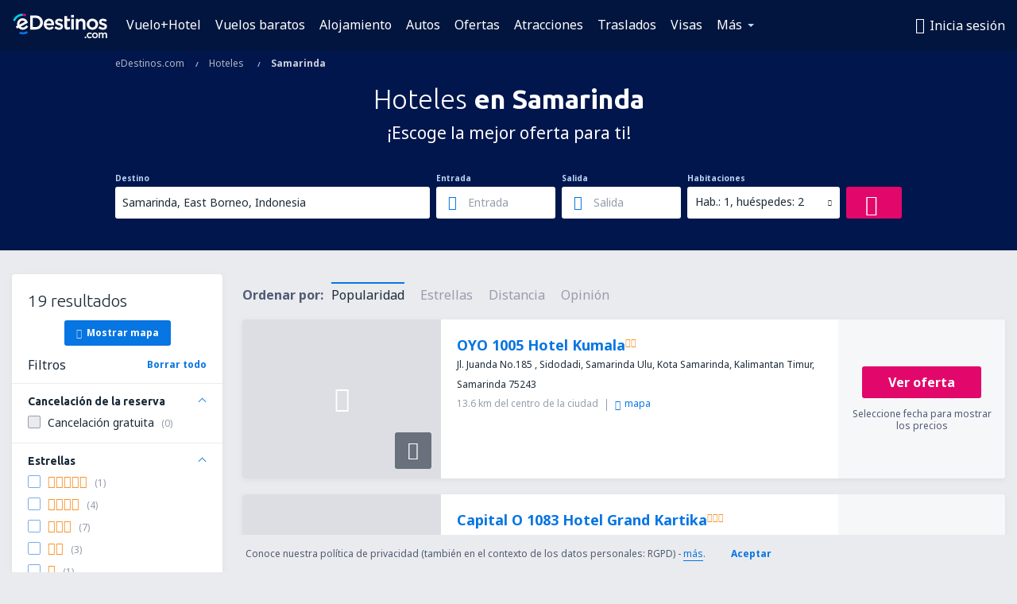

--- FILE ---
content_type: text/html; charset=utf-8
request_url: https://www.google.com/recaptcha/api2/aframe
body_size: 184
content:
<!DOCTYPE HTML><html><head><meta http-equiv="content-type" content="text/html; charset=UTF-8"></head><body><script nonce="HqyHpI0RRJHYOaGChuzIoQ">/** Anti-fraud and anti-abuse applications only. See google.com/recaptcha */ try{var clients={'sodar':'https://pagead2.googlesyndication.com/pagead/sodar?'};window.addEventListener("message",function(a){try{if(a.source===window.parent){var b=JSON.parse(a.data);var c=clients[b['id']];if(c){var d=document.createElement('img');d.src=c+b['params']+'&rc='+(localStorage.getItem("rc::a")?sessionStorage.getItem("rc::b"):"");window.document.body.appendChild(d);sessionStorage.setItem("rc::e",parseInt(sessionStorage.getItem("rc::e")||0)+1);localStorage.setItem("rc::h",'1765309677106');}}}catch(b){}});window.parent.postMessage("_grecaptcha_ready", "*");}catch(b){}</script></body></html>

--- FILE ---
content_type: application/javascript
request_url: https://www.edestinos.com/res/gh-b109/eui/js/5.js
body_size: 9467
content:
(window.dbr30webackJsonp=window.dbr30webackJsonp||[]).push([[5],{185:function(u,e,t){var r,i,s;!function(t){"use strict";i=[],void 0===(s="function"==typeof(r=function(){return{rules:{},errorClass:"error",successClass:"success",errorTag:"em",errorTagClass:"error-msg",triggers:"blur change",ignore:":hidden",decorators:{default:function(u,e,t,r,i){this.parent().removeClass(e+" "+t).find("."+r).remove(),u?this.parent().addClass(t):this.parent().addClass(e).append(i)}},messages:{exception:"Field is invalid.",required:"Field is required.",max:"Maximum allowed value is {$max}",min:"Minimum allowed value is {$min}",maxLength:"Maximum allowed string length is {$max}.",minLength:"Minimum allowed string length is {$min}.",date:'"{$value}" is not valid date.',dateMax:'"{$value}" must be lower then {$max}.',dateMin:'"{$value}" must be greater then {$min}.',email:'"{$value}" is not a valid email address.',digits:'"{$value}" has not only digit characters.',number:'"{$value}" is not a valid number.',name:"Name is invalid.",phone:'"{$value}" is not valid phone number.',ccard:"Credit card number is not valid.",nip:"NIP number is invalid",equal:"Value does not match token.",notEqual:"Value must be different than token token.",match:"Value does not match the expression.",notMatch:"Value must not match the expression.",customerPhonePrefix:"Field is required.",customerPhoneNumber:"Field is required.",customerPhoneAreaCode:"Field is required."}}})?r.apply(e,i):r)||(u.exports=s)}()},186:function(u,e,t){var r,i,s;!function(n){"use strict";i=[t(0),t(17),t(236),t(327),t(328),t(329)],void 0===(s="function"==typeof(r=function(u,e,t,r,i,s){var n=/[^\s\,\.\'\-A-Za-z\xAA\xB5\xBA\xC0-\xD6\xD8-\xF6\xF8-\u02C1\u02C6-\u02D1\u02E0-\u02E4\u02EC\u02EE\u0370-\u0374\u0376\u0377\u037A-\u037D\u037F\u0386\u0388-\u038A\u038C\u038E-\u03A1\u03A3-\u03F5\u03F7-\u0481\u048A-\u052F\u0531-\u0556\u0559\u0561-\u0587\u05D0-\u05EA\u05F0-\u05F2\u0620-\u064A\u066E\u066F\u0671-\u06D3\u06D5\u06E5\u06E6\u06EE\u06EF\u06FA-\u06FC\u06FF\u0710\u0712-\u072F\u074D-\u07A5\u07B1\u07CA-\u07EA\u07F4\u07F5\u07FA\u0800-\u0815\u081A\u0824\u0828\u0840-\u0858\u08A0-\u08B4\u0904-\u0939\u093D\u0950\u0958-\u0961\u0971-\u0980\u0985-\u098C\u098F\u0990\u0993-\u09A8\u09AA-\u09B0\u09B2\u09B6-\u09B9\u09BD\u09CE\u09DC\u09DD\u09DF-\u09E1\u09F0\u09F1\u0A05-\u0A0A\u0A0F\u0A10\u0A13-\u0A28\u0A2A-\u0A30\u0A32\u0A33\u0A35\u0A36\u0A38\u0A39\u0A59-\u0A5C\u0A5E\u0A72-\u0A74\u0A85-\u0A8D\u0A8F-\u0A91\u0A93-\u0AA8\u0AAA-\u0AB0\u0AB2\u0AB3\u0AB5-\u0AB9\u0ABD\u0AD0\u0AE0\u0AE1\u0AF9\u0B05-\u0B0C\u0B0F\u0B10\u0B13-\u0B28\u0B2A-\u0B30\u0B32\u0B33\u0B35-\u0B39\u0B3D\u0B5C\u0B5D\u0B5F-\u0B61\u0B71\u0B83\u0B85-\u0B8A\u0B8E-\u0B90\u0B92-\u0B95\u0B99\u0B9A\u0B9C\u0B9E\u0B9F\u0BA3\u0BA4\u0BA8-\u0BAA\u0BAE-\u0BB9\u0BD0\u0C05-\u0C0C\u0C0E-\u0C10\u0C12-\u0C28\u0C2A-\u0C39\u0C3D\u0C58-\u0C5A\u0C60\u0C61\u0C85-\u0C8C\u0C8E-\u0C90\u0C92-\u0CA8\u0CAA-\u0CB3\u0CB5-\u0CB9\u0CBD\u0CDE\u0CE0\u0CE1\u0CF1\u0CF2\u0D05-\u0D0C\u0D0E-\u0D10\u0D12-\u0D3A\u0D3D\u0D4E\u0D5F-\u0D61\u0D7A-\u0D7F\u0D85-\u0D96\u0D9A-\u0DB1\u0DB3-\u0DBB\u0DBD\u0DC0-\u0DC6\u0E01-\u0E30\u0E32\u0E33\u0E40-\u0E46\u0E81\u0E82\u0E84\u0E87\u0E88\u0E8A\u0E8D\u0E94-\u0E97\u0E99-\u0E9F\u0EA1-\u0EA3\u0EA5\u0EA7\u0EAA\u0EAB\u0EAD-\u0EB0\u0EB2\u0EB3\u0EBD\u0EC0-\u0EC4\u0EC6\u0EDC-\u0EDF\u0F00\u0F40-\u0F47\u0F49-\u0F6C\u0F88-\u0F8C\u1000-\u102A\u103F\u1050-\u1055\u105A-\u105D\u1061\u1065\u1066\u106E-\u1070\u1075-\u1081\u108E\u10A0-\u10C5\u10C7\u10CD\u10D0-\u10FA\u10FC-\u1248\u124A-\u124D\u1250-\u1256\u1258\u125A-\u125D\u1260-\u1288\u128A-\u128D\u1290-\u12B0\u12B2-\u12B5\u12B8-\u12BE\u12C0\u12C2-\u12C5\u12C8-\u12D6\u12D8-\u1310\u1312-\u1315\u1318-\u135A\u1380-\u138F\u13A0-\u13F5\u13F8-\u13FD\u1401-\u166C\u166F-\u167F\u1681-\u169A\u16A0-\u16EA\u16F1-\u16F8\u1700-\u170C\u170E-\u1711\u1720-\u1731\u1740-\u1751\u1760-\u176C\u176E-\u1770\u1780-\u17B3\u17D7\u17DC\u1820-\u1877\u1880-\u18A8\u18AA\u18B0-\u18F5\u1900-\u191E\u1950-\u196D\u1970-\u1974\u1980-\u19AB\u19B0-\u19C9\u1A00-\u1A16\u1A20-\u1A54\u1AA7\u1B05-\u1B33\u1B45-\u1B4B\u1B83-\u1BA0\u1BAE\u1BAF\u1BBA-\u1BE5\u1C00-\u1C23\u1C4D-\u1C4F\u1C5A-\u1C7D\u1CE9-\u1CEC\u1CEE-\u1CF1\u1CF5\u1CF6\u1D00-\u1DBF\u1E00-\u1F15\u1F18-\u1F1D\u1F20-\u1F45\u1F48-\u1F4D\u1F50-\u1F57\u1F59\u1F5B\u1F5D\u1F5F-\u1F7D\u1F80-\u1FB4\u1FB6-\u1FBC\u1FBE\u1FC2-\u1FC4\u1FC6-\u1FCC\u1FD0-\u1FD3\u1FD6-\u1FDB\u1FE0-\u1FEC\u1FF2-\u1FF4\u1FF6-\u1FFC\u2071\u207F\u2090-\u209C\u2102\u2107\u210A-\u2113\u2115\u2119-\u211D\u2124\u2126\u2128\u212A-\u212D\u212F-\u2139\u213C-\u213F\u2145-\u2149\u214E\u2183\u2184\u2C00-\u2C2E\u2C30-\u2C5E\u2C60-\u2CE4\u2CEB-\u2CEE\u2CF2\u2CF3\u2D00-\u2D25\u2D27\u2D2D\u2D30-\u2D67\u2D6F\u2D80-\u2D96\u2DA0-\u2DA6\u2DA8-\u2DAE\u2DB0-\u2DB6\u2DB8-\u2DBE\u2DC0-\u2DC6\u2DC8-\u2DCE\u2DD0-\u2DD6\u2DD8-\u2DDE\u2E2F\u3005\u3006\u3031-\u3035\u303B\u303C\u3041-\u3096\u309D-\u309F\u30A1-\u30FA\u30FC-\u30FF\u3105-\u312D\u3131-\u318E\u31A0-\u31BA\u31F0-\u31FF\u3400-\u4DB5\u4E00-\u9FD5\uA000-\uA48C\uA4D0-\uA4FD\uA500-\uA60C\uA610-\uA61F\uA62A\uA62B\uA640-\uA66E\uA67F-\uA69D\uA6A0-\uA6E5\uA717-\uA71F\uA722-\uA788\uA78B-\uA7AD\uA7B0-\uA7B7\uA7F7-\uA801\uA803-\uA805\uA807-\uA80A\uA80C-\uA822\uA840-\uA873\uA882-\uA8B3\uA8F2-\uA8F7\uA8FB\uA8FD\uA90A-\uA925\uA930-\uA946\uA960-\uA97C\uA984-\uA9B2\uA9CF\uA9E0-\uA9E4\uA9E6-\uA9EF\uA9FA-\uA9FE\uAA00-\uAA28\uAA40-\uAA42\uAA44-\uAA4B\uAA60-\uAA76\uAA7A\uAA7E-\uAAAF\uAAB1\uAAB5\uAAB6\uAAB9-\uAABD\uAAC0\uAAC2\uAADB-\uAADD\uAAE0-\uAAEA\uAAF2-\uAAF4\uAB01-\uAB06\uAB09-\uAB0E\uAB11-\uAB16\uAB20-\uAB26\uAB28-\uAB2E\uAB30-\uAB5A\uAB5C-\uAB65\uAB70-\uABE2\uAC00-\uD7A3\uD7B0-\uD7C6\uD7CB-\uD7FB\uF900-\uFA6D\uFA70-\uFAD9\uFB00-\uFB06\uFB13-\uFB17\uFB1D\uFB1F-\uFB28\uFB2A-\uFB36\uFB38-\uFB3C\uFB3E\uFB40\uFB41\uFB43\uFB44\uFB46-\uFBB1\uFBD3-\uFD3D\uFD50-\uFD8F\uFD92-\uFDC7\uFDF0-\uFDFB\uFE70-\uFE74\uFE76-\uFEFC\uFF21-\uFF3A\uFF41-\uFF5A\uFF66-\uFFBE\uFFC2-\uFFC7\uFFCA-\uFFCF\uFFD2-\uFFD7\uFFDA-\uFFDC]+/,o=/[^\s\,\.\'\&\#\/\´\°\-0-9A-Za-z\xAA\xB5\xBA\xC0-\xD6\xD8-\xF6\xF8-\u02C1\u02C6-\u02D1\u02E0-\u02E4\u02EC\u02EE\u0370-\u0374\u0376\u0377\u037A-\u037D\u037F\u0386\u0388-\u038A\u038C\u038E-\u03A1\u03A3-\u03F5\u03F7-\u0481\u048A-\u052F\u0531-\u0556\u0559\u0561-\u0587\u05D0-\u05EA\u05F0-\u05F2\u0620-\u064A\u066E\u066F\u0671-\u06D3\u06D5\u06E5\u06E6\u06EE\u06EF\u06FA-\u06FC\u06FF\u0710\u0712-\u072F\u074D-\u07A5\u07B1\u07CA-\u07EA\u07F4\u07F5\u07FA\u0800-\u0815\u081A\u0824\u0828\u0840-\u0858\u08A0-\u08B4\u0904-\u0939\u093D\u0950\u0958-\u0961\u0971-\u0980\u0985-\u098C\u098F\u0990\u0993-\u09A8\u09AA-\u09B0\u09B2\u09B6-\u09B9\u09BD\u09CE\u09DC\u09DD\u09DF-\u09E1\u09F0\u09F1\u0A05-\u0A0A\u0A0F\u0A10\u0A13-\u0A28\u0A2A-\u0A30\u0A32\u0A33\u0A35\u0A36\u0A38\u0A39\u0A59-\u0A5C\u0A5E\u0A72-\u0A74\u0A85-\u0A8D\u0A8F-\u0A91\u0A93-\u0AA8\u0AAA-\u0AB0\u0AB2\u0AB3\u0AB5-\u0AB9\u0ABD\u0AD0\u0AE0\u0AE1\u0AF9\u0B05-\u0B0C\u0B0F\u0B10\u0B13-\u0B28\u0B2A-\u0B30\u0B32\u0B33\u0B35-\u0B39\u0B3D\u0B5C\u0B5D\u0B5F-\u0B61\u0B71\u0B83\u0B85-\u0B8A\u0B8E-\u0B90\u0B92-\u0B95\u0B99\u0B9A\u0B9C\u0B9E\u0B9F\u0BA3\u0BA4\u0BA8-\u0BAA\u0BAE-\u0BB9\u0BD0\u0C05-\u0C0C\u0C0E-\u0C10\u0C12-\u0C28\u0C2A-\u0C39\u0C3D\u0C58-\u0C5A\u0C60\u0C61\u0C85-\u0C8C\u0C8E-\u0C90\u0C92-\u0CA8\u0CAA-\u0CB3\u0CB5-\u0CB9\u0CBD\u0CDE\u0CE0\u0CE1\u0CF1\u0CF2\u0D05-\u0D0C\u0D0E-\u0D10\u0D12-\u0D3A\u0D3D\u0D4E\u0D5F-\u0D61\u0D7A-\u0D7F\u0D85-\u0D96\u0D9A-\u0DB1\u0DB3-\u0DBB\u0DBD\u0DC0-\u0DC6\u0E01-\u0E30\u0E32\u0E33\u0E40-\u0E46\u0E81\u0E82\u0E84\u0E87\u0E88\u0E8A\u0E8D\u0E94-\u0E97\u0E99-\u0E9F\u0EA1-\u0EA3\u0EA5\u0EA7\u0EAA\u0EAB\u0EAD-\u0EB0\u0EB2\u0EB3\u0EBD\u0EC0-\u0EC4\u0EC6\u0EDC-\u0EDF\u0F00\u0F40-\u0F47\u0F49-\u0F6C\u0F88-\u0F8C\u1000-\u102A\u103F\u1050-\u1055\u105A-\u105D\u1061\u1065\u1066\u106E-\u1070\u1075-\u1081\u108E\u10A0-\u10C5\u10C7\u10CD\u10D0-\u10FA\u10FC-\u1248\u124A-\u124D\u1250-\u1256\u1258\u125A-\u125D\u1260-\u1288\u128A-\u128D\u1290-\u12B0\u12B2-\u12B5\u12B8-\u12BE\u12C0\u12C2-\u12C5\u12C8-\u12D6\u12D8-\u1310\u1312-\u1315\u1318-\u135A\u1380-\u138F\u13A0-\u13F5\u13F8-\u13FD\u1401-\u166C\u166F-\u167F\u1681-\u169A\u16A0-\u16EA\u16F1-\u16F8\u1700-\u170C\u170E-\u1711\u1720-\u1731\u1740-\u1751\u1760-\u176C\u176E-\u1770\u1780-\u17B3\u17D7\u17DC\u1820-\u1877\u1880-\u18A8\u18AA\u18B0-\u18F5\u1900-\u191E\u1950-\u196D\u1970-\u1974\u1980-\u19AB\u19B0-\u19C9\u1A00-\u1A16\u1A20-\u1A54\u1AA7\u1B05-\u1B33\u1B45-\u1B4B\u1B83-\u1BA0\u1BAE\u1BAF\u1BBA-\u1BE5\u1C00-\u1C23\u1C4D-\u1C4F\u1C5A-\u1C7D\u1CE9-\u1CEC\u1CEE-\u1CF1\u1CF5\u1CF6\u1D00-\u1DBF\u1E00-\u1F15\u1F18-\u1F1D\u1F20-\u1F45\u1F48-\u1F4D\u1F50-\u1F57\u1F59\u1F5B\u1F5D\u1F5F-\u1F7D\u1F80-\u1FB4\u1FB6-\u1FBC\u1FBE\u1FC2-\u1FC4\u1FC6-\u1FCC\u1FD0-\u1FD3\u1FD6-\u1FDB\u1FE0-\u1FEC\u1FF2-\u1FF4\u1FF6-\u1FFC\u2071\u207F\u2090-\u209C\u2102\u2107\u210A-\u2113\u2115\u2119-\u211D\u2124\u2126\u2128\u212A-\u212D\u212F-\u2139\u213C-\u213F\u2145-\u2149\u214E\u2183\u2184\u2C00-\u2C2E\u2C30-\u2C5E\u2C60-\u2CE4\u2CEB-\u2CEE\u2CF2\u2CF3\u2D00-\u2D25\u2D27\u2D2D\u2D30-\u2D67\u2D6F\u2D80-\u2D96\u2DA0-\u2DA6\u2DA8-\u2DAE\u2DB0-\u2DB6\u2DB8-\u2DBE\u2DC0-\u2DC6\u2DC8-\u2DCE\u2DD0-\u2DD6\u2DD8-\u2DDE\u2E2F\u3005\u3006\u3031-\u3035\u303B\u303C\u3041-\u3096\u309D-\u309F\u30A1-\u30FA\u30FC-\u30FF\u3105-\u312D\u3131-\u318E\u31A0-\u31BA\u31F0-\u31FF\u3400-\u4DB5\u4E00-\u9FD5\uA000-\uA48C\uA4D0-\uA4FD\uA500-\uA60C\uA610-\uA61F\uA62A\uA62B\uA640-\uA66E\uA67F-\uA69D\uA6A0-\uA6E5\uA717-\uA71F\uA722-\uA788\uA78B-\uA7AD\uA7B0-\uA7B7\uA7F7-\uA801\uA803-\uA805\uA807-\uA80A\uA80C-\uA822\uA840-\uA873\uA882-\uA8B3\uA8F2-\uA8F7\uA8FB\uA8FD\uA90A-\uA925\uA930-\uA946\uA960-\uA97C\uA984-\uA9B2\uA9CF\uA9E0-\uA9E4\uA9E6-\uA9EF\uA9FA-\uA9FE\uAA00-\uAA28\uAA40-\uAA42\uAA44-\uAA4B\uAA60-\uAA76\uAA7A\uAA7E-\uAAAF\uAAB1\uAAB5\uAAB6\uAAB9-\uAABD\uAAC0\uAAC2\uAADB-\uAADD\uAAE0-\uAAEA\uAAF2-\uAAF4\uAB01-\uAB06\uAB09-\uAB0E\uAB11-\uAB16\uAB20-\uAB26\uAB28-\uAB2E\uAB30-\uAB5A\uAB5C-\uAB65\uAB70-\uABE2\uAC00-\uD7A3\uD7B0-\uD7C6\uD7CB-\uD7FB\uF900-\uFA6D\uFA70-\uFAD9\uFB00-\uFB06\uFB13-\uFB17\uFB1D\uFB1F-\uFB28\uFB2A-\uFB36\uFB38-\uFB3C\uFB3E\uFB40\uFB41\uFB43\uFB44\uFB46-\uFBB1\uFBD3-\uFD3D\uFD50-\uFD8F\uFD92-\uFDC7\uFDF0-\uFDFB\uFE70-\uFE74\uFE76-\uFEFC\uFF21-\uFF3A\uFF41-\uFF5A\uFF66-\uFFBE\uFFC2-\uFFC7\uFFCA-\uFFCF\uFFD2-\uFFD7\uFFDA-\uFFDC]+/;return{required:function(e){var r=t.trim(e.getValue());return{rule:"required",success:!e.getRule("required")||("checkbox"===e.getType()?e.getNode().is(":checked"):"radio"===e.getType()?u('[name="'+e.getNode().attr("name")+'"]').is(":checked"):!(""===r||null===r))}},minLength:function(u){var e=u.getValue(),t=parseInt(u.getRule("minLength"),10);return{rule:"minLength",success:!(String(e).length<t),minLength:t,missingLength:t-String(e).length}},maxLength:function(u){var e=u.getValue(),t=parseInt(u.getRule("maxLength"),10);return{rule:"maxLength",success:!(String(e).length>t),maxLength:t,excessLength:String(e).length-t}},min:function(u){var e=parseFloat(u.getValue()),t=parseFloat(u.getRule("min"));return{rule:"min",success:e>=t,min:t}},max:function(u){var e=parseFloat(u.getValue()),t=parseFloat(u.getRule("max"));return{rule:"max",success:e<=t,max:t}},date:function(u){var t=!1,r=new e.DateTime(u.getValue()),i=u.getRule("date");if(null===r||null===i)throw new Error("Date value can not be null");return r.isValid()&&(t=!0),{rule:"date",success:t}},dateMin:function(u){var t=!1,r=new e.DateTime(u.getValue()),i=u.getRule("dateMin");if(i instanceof Date==!1&&(i="number"==typeof i?new Date(i):new e.DateTime(i.getValue())),null===r||null===i)throw new Error("Date value can not be null");return r.isValid()&&r.valueOf()>=i.valueOf()&&(t=!0),{rule:"dateMin",success:t,min:i.toLocaleString(),value:r.toLocaleString()}},dateMax:function(u){var t=!1,r=new e.DateTime(u.getValue()),i=u.getRule("dateMax");if(i instanceof Date==!1&&(i="number"==typeof i?new Date(i):new e.DateTime(i)),null===r||null===i)throw new Error("Date value can not be null");return r.isValid()&&r.valueOf()<=i.valueOf()&&(t=!0),{rule:"dateMax",success:t,max:i.toLocaleString(),value:r.toLocaleString()}},equal:function(u){return{rule:"equal",success:u.getValue()===u.getRule("equal")}},notEqual:function(u){return{rule:"notEqual",success:u.getValue()!==u.getRule("notEqual")}},match:function(u){var e=u.getValue();return{rule:"match",success:u.getRule("match").test(e)}},notMatch:function(u){var e=u.getValue();return{rule:"notMatch",success:!u.getRule("notMatch").test(e)}},phone:function(u){var e,t=String(u.getValue());switch(String(u.getRule("phone")).toLowerCase()){case"br":e=/^(\+|00)?\d{2,4}(\-)(\d){2,3}(\-)(\d){8,9}$/;break;default:e=/^(\+|00)?\d{1,4}(\-)(\d){5,13}$/}return{rule:"phone",success:e.test(t)}},zipCode:function(u){var e,t=String(u.getValue());switch(String(u.getRule("zipCode")).toLowerCase()){case"br":e=/^\d{5}\-\d{3}$/;break;case"ro":case"co":e=/^\d{6}$/;break;case"bg":case"sv":case"py":case"ge":e=/^\d{4}$/;break;case"pl":e=/^\d{2}(\-|\s)\d{3}$/;break;case"cz":e=/^\d{3}\s\d{2}$/;break;case"hu":e=/^[1-9][0-9]{3}$/;break;case"md":e=/^MD(\-|\s)?\d{4}$/i;break;case"lt":e=/^LT(\-|\s)?\d{5}$/i;break;case"hn":e=/^HN(\-|\s)?\d{5}$/i;break;case"pe":case"tr":case"do":case"ni":case"gt":e=/^\d{5}$/;break;case"sk":e=/^\d{3}\s?\d{2}$/;break;case"us":e=/^\d{5}(-\d{4})?$/;break;default:e=/^.+$/}return{rule:"zipCode",success:e.test(t)}},nip:function(u){var e,t=String(u.getValue());switch(String(u.getRule("nip")).toLowerCase()){case"pl":e=/^(PL)?\d{10}$/}return{rule:"nip",success:void 0===e||e.test(t)}},cvc:function(u){var e=String(u.getValue());return{rule:"cvc",success:/^\d{3,4}$/.test(e)}},email:function(u){var e=!0,r=String(u.getValue()),i=u.getRule("email"),s=/^([a-z0-9\.\-_\+])*([a-z0-9\-_\+])+@([a-z0-9]+[\.\-_]*)+([a-z0-9]+)+\.([a-z]{2,21})$/i;function n(u){return-1!==u.indexOf("@")&&s.test(t.trim(u))}switch(i){case"multiple":for(var o=r.split(","),a=0;a<o.length;a++)e=!!n(o[a])&&e;break;default:e=n(r)}return{rule:"email",success:e}},digits:function(u){var e=String(u.getValue());return{rule:"digits",success:/^[0-9]+$/.test(e)}},name:function(u){var e=!0,t=String(u.getValue()),r="";if(!0===(e=n.test(t))){for(var i=[],s=n,o=0;o<t.length;o++){var a=t.charAt(o);s.test(a)&&i.push(a)}r=i.join(",")}return{rule:"name",success:!e,invalidChars:r}},noCharacters:function(u){for(var e=String(u.getValue()),t=u.getRule("noCharacters"),r=[],i={},s=0;s<e.length;s++){var n=e.charAt(s);t.indexOf(n)>-1&&!i[n]&&(i[n]=!0,r.push(n))}return{rule:"noCharacters",success:0===r.length,invalidChars:r.join(", ")}},nonPersonName:function(u){var e=!0,t=String(u.getValue()),r="";if(!0===(e=o.test(t))){for(var i=[],s=o,n=0;n<t.length;n++){var a=t.charAt(n);s.test(a)&&i.push(a)}r=i.join(",")}return{rule:"nonPersonName",success:!e,invalidChars:r}},fullName:function(u){var e=!0,t=String(u.getValue()),r="";if(!0===(e=o.test(t))){for(var i=[],s=o,n=0;n<t.length;n++){var a=t.charAt(n);s.test(a)&&i.push(a)}r=i.join(",")}else e=!(t.indexOf(" ")>0&&t.indexOf(" ")<t.length-1);return{rule:"fullName",success:!e,invalidChars:r}},ccard:function(u){var e=u.getValue().replace(/\D/g,""),t=0,r=!1,i=!1;if(u.getRule("ccard")){for(var s=e.length-1;s>=0;s--){var n=parseInt(e.charAt(s),10)||0;r&&(n*=2)>9&&(n-=9),t+=n,r=!r}i=0!==t&&t%10==0&&/^\d{11,19}$/.test(e)}else i=!0;return{rule:"ccard",success:i}},custom:function(u){var e=u.getValue(),t=u.getRule("custom"),r=t.custom||t;if("function"!=typeof r)throw new Error("Validator custom can only accept functions as parameter");return{rule:"custom",success:!!r(e)}},optional:function(u){return{rule:"optional",success:!!!u.getValue().length}},cpf:function(u){var e=u.getValue();return{rule:"cpf",success:r.isValid(e)}},dni:function(u){var e=u.getValue();return{rule:"dni",success:i.isValid(e)}},trid:function(u){var e=u.getValue();return{rule:"trid",success:s.isValid(e)}}}})?r.apply(e,i):r)||(u.exports=s)}()},236:function(u,e,t){var r,i,s;!function(t){"use strict";i=[],void 0===(s="function"==typeof(r=function(){return{digits:function(u,e){return!1===e?u:String(u).replace(/\D/g,"")},trim:function(u,e){return!1===e||"string"!=typeof u?u:String(u).replace(/^\s*/,"").replace(/\s*$/,"")},custom:function(u,e,t){return!1===e?u:e.custom.call(t,u)}}})?r.apply(e,i):r)||(u.exports=s)}()},326:function(u,e,t){var r,i,s;!function(n){"use strict";i=[t(0),t(5),t(185),t(186),t(330)],void 0===(s="function"==typeof(r=function(u,e,t,r,i){function s(e,r,i){var s=this;if(this.form=null,this.formElement=null,this.elements=[],this.options={},this.errorList=[],this.successList=[],!u(e).length)throw new Error('Form with id "'+e+'" do not exists');return this.form=u(e),this.formElement=u(e).closest("form"),u.extend(this.options,t,i),s.updateElements(r),this}return s.prototype={updateElements:function(t){if(!t)throw new Error("None elements provided");this.elements=[];for(var r=0;r<t.length;r++){var s,n,o=0;for(s in t[r].fields)if(t[r].fields.hasOwnProperty(s)){var a=u(s,this.getForm()).length;o<a&&(o=a)}for(var l=0;l<o;l++){var c=new i("element-"+r,t[r],this.getForm());for(s in t[r].fields)if(t[r].fields.hasOwnProperty(s))try{if((n=u(s,this.getForm()).eq(l)).length>0)c.addField(n,t[r].fields[s]);else if(!c.options.mayNotContainAllFields)throw new Error("Invalid jqueryNode provided, element does not exist",n)}catch(u){e.error(u)}this.addElement(c)}}},getForm:function(){return this.form},getOptions:function(){return this.options},getOption:function(u){return this.options[u]},addElement:function(u){if(!(u instanceof i))throw new Error("Cant add element which is not instance of Field class");this.elements.push(u)},addError:function(u){this.errorList.push(u)},getErrorList:function(){return this.errorList},getErrorsSummary:function(){for(var e={count:0,rules:{},fields:{}},t=0;t<this.elements.length;t++){var r=this.elements[t].getErrorList();for(var i in r.rules)r.rules.hasOwnProperty(i)&&(e.rules[i]||(e.rules[i]=[]),e.rules[i]=e.rules[i].concat(r.rules[i]));u.extend(e.fields,r.fields),e.count+=r.count}return e},addSuccess:function(u){this.successList.push(u)},getSuccessList:function(){return this.successList},clearState:function(){this.errorList=[],this.successList=[]},isValidated:function(){return this.errorList.length>0||this.successList.length>0},isValid:function(){return!this.isValidated()&&this.elements.length&&this.validate(!1),0===this.errorList.length?this.formElement.attr("data-is-valid","valid"):this.formElement.attr("data-is-valid","not-valid"),0===this.errorList.length},validate:function(u){this.clearState();for(var e=0;e<this.elements.length;e++){!0===this.elements[e].validate(u)?this.addSuccess(this.elements[e]):this.addError(this.elements[e])}return this.isValid()},clearValidation:function(){for(var u=0;u<this.elements.length;u++)this.elements[u].resetValidation()},setVirgin:function(u,e){for(var t=void 0===e||e,r=0;r<this.elements.length;r++)this.elements[r].fields.hasOwnProperty(u)&&(this.elements[r].fields[u].virgin=t)},decorate:function(u){for(var e=0;e<this.elements.length;e++){var t=this.elements[e].fields;if(t.hasOwnProperty(u)&&t[u].hasOwnProperty("decorators"))for(var r in t[u].decorators)t[u].decorators.hasOwnProperty(r)&&t[u].decorate(r)}}},s})?r.apply(e,i):r)||(u.exports=s)}()},327:function(u,e,t){var r,i,s;!function(t){"use strict";i=[],void 0===(s="function"==typeof(r=function(){return{test:function(u){var e,t=0;if(/^(.)\1+$/.test(u))return!1;for(var r=1;r<=9;r++)t+=parseInt(u.substring(r-1,r),10)*(11-r);if(10!==(e=10*t%11)&&11!==e||(e=0),e!==parseInt(u.substring(9,10),10))return!1;t=0;for(var i=1;i<=10;i++)t+=parseInt(u.substring(i-1,i),10)*(12-i);return 10!==(e=10*t%11)&&11!==e||(e=0),e===parseInt(u.substring(10,11),10)},serialize:function(u){return u.replace(/[-\.]/g,"")},isValid:function(u){return this.test(this.serialize(u))}}})?r.apply(e,i):r)||(u.exports=s)}()},328:function(u,e,t){var r,i,s;!function(t){"use strict";i=[],void 0===(s="function"==typeof(r=function(){return{test:function(u){return/^[0-9A-Za-z]{8,12}$/.test(u)},isValid:function(u){return this.test(u)}}})?r.apply(e,i):r)||(u.exports=s)}()},329:function(u,e,t){var r,i,s;!function(t){"use strict";i=[],void 0===(s="function"==typeof(r=function(){return{test:function(u){var e=u.toString().split("").map(Number);if(e[0]<1)return!1;var t=e[9],r=e[10],i=(10-(3*(e[0]+e[2]+e[4]+e[6]+e[8])+e[1]+e[3]+e[5]+e[7])%10)%10,s=(10-(e[0]+e[2]+e[4]+e[6]+e[8]+3*(e[1]+e[3]+e[5]+e[7]+i))%10)%10;return t===i&&r===s},isValid:function(u){return this.test(u)}}})?r.apply(e,i):r)||(u.exports=s)}()},330:function(u,e,t){var r,i,s;!function(n){"use strict";i=[t(0),t(331),t(185),t(186)],void 0===(s="function"==typeof(r=function(u,e,t,r){var i=function(r,i,s){var n=this;this.id=r,this.form=null,this.fields={},this.rules={},this.error=null,this.errorList=[],this.successList=[],this.options={},this.decorators={},this.messages={},this.fieldsCount=0,u.extend(this.options,t,i),this.setForm(s),this.setRules(i.rules),this.setMessages(i.messages),this.setDecorators(i.decorators),this.addField=function(u,t){var r=new e(u,t);r.bindEvent((function(){setTimeout((function(){n.resetValidation(),n.validateFields(!0)&&n.validateElement(!0)}),100)})),r.bindEvent((function(){setTimeout((function(){n.resetValidation(),n.validateFields(!0)&&n.validateElement(!0)}),100)}),"validate"),this.fields[r.getId()]=r,this.fieldsCount++}};return i.prototype={setForm:function(u){this.form=u},getForm:function(){return this.form},getNode:function(){var u=null;for(var e in this.getFields())u=null===u?this.getField(e).getNode():u.add(this.getField(e).getNode());return u},getType:function(){return"element"},setFields:function(t){if(!t)throw new Error("None fields provided in element");for(var r in t)if(t.hasOwnProperty(r))try{var i=new e(u(r,this.getForm()),t[r],!0);this.addField(i)}catch(u){}},getFields:function(){return this.fields},getField:function(u){return this.fields[u]},setRules:function(u){u&&(this.rules=u),null===u&&(this.rules={})},hasRule:function(u){return void 0!==this.rules[u]},getRules:function(){return this.rules},getRule:function(u){return"function"==typeof this.rules[u]?this.rules[u](this.getNode()):this.rules[u]},hasRules:function(){var u=this.getRules();for(var e in u)if(u.hasOwnProperty(e))return!0;return!1},setMessages:function(e){u.extend(this.messages,t.messages,e)},getMessages:function(){return this.messages},getMessage:function(u){return this.messsages[u]},setDecorators:function(e){u.extend(this.decorators,t.decorators,e)},getDecorators:function(){return this.decorators},getDecorator:function(u){return u&&this.decorators[u]?this.decorators[u]:this.decorators.default},getErrorMessage:function(){var u=this.getError(),e="function"==typeof this.messages[u.rule]?this.messages[u.rule]():this.messages[u.rule],t=String(e||"");for(var r in u)u.hasOwnProperty(r)&&(t=t.replace("{$"+r+"}",u[r]));return t},getValue:function(){var u,e="",t=String(this.options.complexValue.method),r=this.getFields();switch(t){case"pattern":var i=1;for(u in r)if(!this.getField(u).getValue())return"";for(u in e=this.options.complexValue.pattern,r)r.hasOwnProperty(u)&&(e=e.replace("{$"+i+"}",this.getField(u).getValue()),i++);break;default:case"glue":var s=this.options.complexValue.glue||"",n=[],o=null,a=null;for(u in r)r.hasOwnProperty(u)&&((a=(o=this.getField(u)).getValue()).length||o.rules.hasOwnProperty("required")&&("boolean"==typeof o.rules.required&&o.rules.required||"function"==typeof o.rules.required&&o.rules.required()))&&n.push(a);e=n.join(s);break;case"sum":for(u in e=0,r)r.hasOwnProperty(u)&&(e+=this.getField(u).getValue())}return e},clearState:function(){this.errorList=[],this.successList=[],this.error=null},resetValidation:function(){if(null!==this.error){var u=this.error.rule;this.error=null,this.decorate(u)}if(this.errorList.length>0)for(var e=0;e<this.errorList.length;e++)this.getField(this.errorList[e]).resetValidation();this.errorList=[],this.successList=[]},addError:function(u){this.errorList.push(u)},setError:function(u){this.error=u},getError:function(){return this.error},addSuccess:function(u){this.successList.push(u)},isGroupedElement:function(){return this.fieldsCount>1},isValid:function(){return 0===this.errorList.length&&null===this.error},getErrorList:function(){var u,e={count:0,rules:{},fields:{}},t=this.getFields();for(var r in t)if(t.hasOwnProperty(r)){var i=this.getField(r);i.isValid()||null!==(u=i.getError())&&(e.rules[u.rule]||(e.rules[u.rule]=[]),e.rules[u.rule].push(i.getId()),e.fields[i.getId()]=u.rule,e.count++)}return null!==(u=this.getError())&&(e.rules[u.rule]||(e.rules[u.rule]=[]),e.rules[u.rule].push(this.id),e.fields[this.id]=u.rule,e.count++),e},decorate:function(e){var t=this.isValid(),r=this.options.errorClass,i=this.options.successClass,s=this.options.errorTagClass;if(t)this.getDecorator(e).call(this.getNode(),t,r,i,s);else{var n=u("<"+this.options.errorTag+" />");n.addClass(this.options.errorTagClass),n.html(this.getErrorMessage()),this.getDecorator(e||this.getError().rule).call(this.getNode(),t,r,i,s,n)}},validateFields:function(u){var e=!0,t=this.getFields();if(e){for(var r in t)if(t.hasOwnProperty(r)){var i=this.getField(r);!this.options.validateVirgins&&i.isVirgin()||(!0===i.validate(u)?this.addSuccess(i.getId()):this.addError(i.getId()))}return this.successList.length===this.fieldsCount}return!1},validateElement:function(u){var e=this.getFields(),t=this.getRules(),i=[];if(this.hasRules()&&(!this.hasRule("required")||!0===this.getRule("required"))){for(var s in e)if(e.hasOwnProperty(s)&&!this.getField(s).isValid())return!1;for(var n in t)if(t.hasOwnProperty(n)){var o=r[n](this);if(!o.success){this.setError(o),i=e;break}}for(var a in i)i.hasOwnProperty(a)&&i[a].triggerAfterValidate(!1);!0===u&&this.decorate()}},validate:function(u){var e,t=this.hasRule("optional");this.resetValidation();var i=this.getRules();for(var s in this.fields)if(this.fields.hasOwnProperty(s)){var n=this.fields[s];!0===(e=n.validate(u))?this.addSuccess(n.getId()):this.addError(n.getId())}if((!this.hasRule("required")||!0===this.getRule("required")||t)&&0===this.errorList.length&&this.hasRules()&&!(t&&this.rules.optional&&r.optional(this).success)){for(var o in i)if(i.hasOwnProperty(o)&&"optional"!==o&&!(e=r[o](this)).success){this.setError(e);break}!0===u&&this.decorate()}return this.isValid()}},i})?r.apply(e,i):r)||(u.exports=s)}()},331:function(u,e,t){var r,i,s;!function(n){"use strict";i=[t(0),t(5),t(14),t(185),t(236),t(186)],void 0===(s="function"==typeof(r=function(u,e,t,r,i,s){function n(e,t){var i=this;if(this.node=null,this.id=null,this.rules={},this.messages={},this.filters={},this.virgin=!0,this.error=null,this.options={},this.decorators={},this.errorTimeout=null,!e.length)throw new Error("Invalid jqueryNode provided, element does not exist",e);return this.node=e,this.id=e.attr("name")||e.attr("id"),u.extend(this.options,r,t),this.setRules(t.rules),this.setMessages(t.messages),this.setDecorators(t.decorators),this.setFilters(t.filters),""!==this.getValue()&&"0"!==this.getValue()?this.virgin=!1:this.getNode().one("blur change input",(function(){""!==u(this).val()&&(i.virgin=!1)})),this.getNode().bind("keyup.validation",(function(u){switch(u.keyCode||u.which){case 9:case 16:case 18:case 17:break;default:i.virgin=!1,i.resetValidation()}})),this}return n.prototype={getId:function(){return this.id},getNode:function(){return this.node},setRules:function(u){u&&(this.rules=u),null===u&&(this.rules={})},getRules:function(){return this.rules},getRule:function(u){return"function"==typeof this.rules[u]?this.rules[u](this.node):this.rules[u]},hasRule:function(u){return void 0!==this.rules[u]},setMessages:function(e){u.extend(this.messages,r.messages,e)},getMessages:function(){return this.messages},getMessage:function(u){return this.messsages[u]},setDecorators:function(e){u.extend(this.decorators,r.decorators,e)},getDecorators:function(){return this.decorators},getDecorator:function(u){return u&&this.decorators[u]?this.decorators[u]:this.decorators.default},getErrorMessage:function(){var u=this.getError(),e=String(this.messages[u.rule]||"");for(var t in u)u.hasOwnProperty(t)&&(e=e.replace("{$"+t+"}",u[t]));return e},getValue:function(){return this.getNode().val()},getType:function(){var u;switch(this.getNode().prop("tagName")){case"INPUT":u=String(this.getNode().attr("type")).toLowerCase();break;default:u=String(this.getNode().prop("tagName")).toLowerCase()}return u},setFilters:function(u){this.filters=u},setError:function(u){this.error=u},getError:function(){return this.error},clearState:function(){this.error=null},resetValidation:function(){if(null!==this.error){var u=this.error.rule;this.clearState(),this.decorate(u)}},isVirgin:function(){return this.virgin},isValid:function(){return!this.isVirgin()&&null===this.error},bindEvent:function(u,e){var t=e||this.options.triggers;this.getNode().bind(t,{fieldId:this.getId()},u)},decorate:function(e){var t=this.isValid(),r=this.options.errorClass,i=this.options.successClass,s=this.options.errorTagClass;if(t)this.getDecorator(e).call(this.getNode(),t,r,i,s);else{var n=u("<"+this.options.errorTag+" />");n.addClass(this.options.errorTagClass),n.html(this.getErrorMessage()),this.getDecorator(e||this.getError().rule).call(this.getNode(),t,r,i,s,n)}},isNotEmptyNode:function(){var u=this.node.val();return null!==u&&!!u.length},isRequired:function(){return!(!this.hasRule("required")||this.hasRule("required")&&!this.getRule("required"))},triggerAfterValidate:function(u){var e=this;clearTimeout(this.errorTimeout),this.errorTimeout=setTimeout((function(){var t=void 0!==u?u:e.isValid();e.getNode().trigger("afterValidate",t)}),115)},validate:function(u){var r;this.clearState(),this.virgin=!1;var n=this.getRules();if(this.isNotEmptyNode()){var o=this.getNode(),a=t.removeHtmlTags(this.getValue());for(var l in o.val(a),this.filters)if(i.hasOwnProperty(l))try{var c=(0,i[l])(a,"custom"===l?this.filters:this.options,o);o.val(c)}catch(u){e.error(u)}}if(this.isNotEmptyNode()||this.isRequired()){for(var h in n)if(n.hasOwnProperty(h))try{if(!(r=s[h](this)).success){this.setError(r);break}}catch(u){e.error(u)}!0===u&&this.decorate()}return this.triggerAfterValidate(),this.isValid()}},n})?r.apply(e,i):r)||(u.exports=s)}()},37:function(u,e,t){var r,i;r=[t(326)],void 0===(i=function(u){"use strict";return u}.apply(e,r))||(u.exports=i)},39:function(u,e){!function(){var u,e=this;function t(u,t){var r,i=u.split("."),s=e;i[0]in s||!s.execScript||s.execScript("var "+i[0]);for(;i.length&&(r=i.shift());)i.length||void 0===t?s=s[r]?s[r]:s[r]={}:s[r]=t}var r,i,s,n,o,a=Array.prototype,l=a.forEach?function(u,e,t){a.forEach.call(u,e,t)}:function(u,e,t){for(var r=u.length,i="string"==typeof u?u.split(""):u,s=0;s<r;s++)s in i&&e.call(t,i[s],s,u)};function c(u,e){if(this.c={},this.b=[],1<(i=arguments.length)){if(i%2)throw Error("Uneven number of arguments");for(var t=0;t<i;t+=2)this.set(arguments[t],arguments[t+1])}else if(u){var r;if(u instanceof c)for(h(u),t=u.b.concat(),h(u),r=[],i=0;i<u.b.length;i++)r.push(u.c[u.b[i]]);else{var i=[],s=0;for(t in u)i[s++]=t;for(r in t=i,i=[],s=0,u)i[s++]=u[r];r=i}for(i=0;i<t.length;i++)this.set(t[i],r[i])}}function h(u){if(u.f!=u.b.length){for(var e=0,t=0;e<u.b.length;){var r=u.b[e];A(u.c,r)&&(u.b[t++]=r),e++}u.b.length=t}if(u.f!=u.b.length){var i={};for(t=e=0;e<u.b.length;)A(i,r=u.b[e])||(u.b[t++]=r,i[r]=1),e++;u.b.length=t}}function A(u,e){return Object.prototype.hasOwnProperty.call(u,e)}function f(){return e.navigator?e.navigator.userAgent:null}if(c.prototype.f=0,c.prototype.p=0,c.prototype.get=function(u,e){return A(this.c,u)?this.c[u]:e},c.prototype.set=function(u,e){A(this.c,u)||(this.f++,this.b.push(u),this.p++),this.c[u]=e},n=s=i=r=!1,o=f()){var d=e.navigator;i=!(r=0==o.lastIndexOf("Opera",0))&&(-1!=o.indexOf("MSIE")||-1!=o.indexOf("Trident")),s=!r&&-1!=o.indexOf("WebKit"),n=!r&&!s&&!i&&"Gecko"==d.product}var F,g=i,B=n,p=s;if(r&&e.opera){var D=e.opera.version;"function"==typeof D&&D()}else B?F=/rv\:([^\);]+)(\)|;)/:g?F=/\b(?:MSIE|rv)\s+([^\);]+)(\)|;)/:p&&(F=/WebKit\/(\S+)/),F&&F.exec(f());function E(u,e){this.a=u||{e:"",prefix:"",host:"",scheme:""},this.h(e||{})}function C(u,e,t,r){var i,s=RegExp(/\[\]$/);if(t instanceof Array)l(t,(function(t,i){s.test(e)?r(e,t):C(u,e+"["+("object"==typeof t?i:"")+"]",t,r)}));else if("object"==typeof t)for(i in t)C(u,e+"["+i+"]",t[i],r);else r(e,t)}E.g=function(){return E.j?E.j:E.j=new E},(u=E.prototype).h=function(u){this.d=new c(u)},u.o=function(){return this.d},u.k=function(u){this.a.e=u},u.n=function(){return this.a.e},u.l=function(u){this.a.prefix=u},u.i=function(u){var e=this.a.prefix+u;if(A(this.d.c,e))u=e;else if(!A(this.d.c,u))throw Error('The route "'+u+'" does not exist.');return this.d.get(u)},u.m=function(u,e,t){var r=this.i(u),i=e||{},s=function(u){var e,t={};for(e in u)t[e]=u[e];return t}(i),n="",o=!0,a="";if(l(r.tokens,(function(e){if("text"===e[0])n=e[1]+n,o=!1;else{if("variable"!==e[0])throw Error('The token type "'+e[0]+'" is not supported.');var t=e[3]in r.defaults;if(!1===o||!t||e[3]in i&&i[e[3]]!=r.defaults[e[3]]){if(e[3]in i){t=i[e[3]];var a=e[3];a in s&&delete s[a]}else{if(!t){if(o)return;throw Error('The route "'+u+'" requires the parameter "'+e[3]+'".')}t=r.defaults[e[3]]}(!0!==t&&!1!==t&&""!==t||!o)&&("null"===(a=encodeURIComponent(t).replace(/%2F/g,"/"))&&null===t&&(a=""),n=e[1]+a+n),o=!1}else t&&((e=e[3])in s&&delete s[e])}})),""===n&&(n="/"),l(r.hosttokens,(function(u){var e;if("text"===u[0])a=u[1]+a;else if("variable"===u[0]){if(u[3]in i){e=i[u[3]];var t=u[3];t in s&&delete s[t]}else u[3]in r.defaults&&(e=r.defaults[u[3]]);a=u[1]+e+a}})),n=this.a.e+n,"_scheme"in r.requirements&&this.a.scheme!=r.requirements._scheme?n=r.requirements._scheme+"://"+(a||this.a.host)+n:"schemes"in r&&void 0!==r.schemes[0]&&this.a.scheme!=r.schemes[0]?n=r.schemes[0]+"://"+(a||this.a.host)+n:a&&this.a.host!==a?n=this.a.scheme+"://"+a+n:!0===t&&(n=this.a.scheme+"://"+this.a.host+n),0<function(u){var e,t=0;for(e in u)t++;return t}(s)){var c,h=[];for(c in e=function(u,e){e="function"==typeof e?e():e,h.push(encodeURIComponent(u)+"="+encodeURIComponent(null===e?"":e))},s)C(this,c,s[c],e);n=n+"?"+h.join("&").replace(/%20/g,"+")}return n},t("fos.Router",E),t("fos.Router.setData",(function(u){var e=E.g();e.k(u.base_url),e.h(u.routes),"prefix"in u&&e.l(u.prefix),e.a.host=u.host,e.a.scheme=u.scheme})),E.getInstance=E.g,E.prototype.setRoutes=E.prototype.h,E.prototype.getRoutes=E.prototype.o,E.prototype.setBaseUrl=E.prototype.k,E.prototype.getBaseUrl=E.prototype.n,E.prototype.generate=E.prototype.m,E.prototype.setPrefix=E.prototype.l,E.prototype.getRoute=E.prototype.i,window.Routing=E.g()}()},6:function(u,e,t){"use strict";var r,i,s;window,i=[e,t(5),t(39)],void 0===(s="function"==typeof(r=function(u,e){var t="undefined"!=typeof window?window:{},r={config:"ibeConfig",routes:"dbrRoutes",i18n:"i18n",Routing:"Routing"};function i(){var u=t.mapping||{};for(var e in u)u.hasOwnProperty(e)&&!r.hasOwnProperty(e)&&(r[e]=u[e])}function s(u){function e(u,t){return e[u]||t}for(var t in u)u.hasOwnProperty(t)&&(e[t]=u[t]);return e}function n(u,e,r){for(var i in u)if(u.hasOwnProperty(i)){var n=u[i];Object.prototype.hasOwnProperty.call(t,n)?e[i]=s(t[n]):(e[i]={},r.warn('Global object "%s" not found.'.replace("%s",n)))}}i(),n(r,u,e),u.Routing=window.Routing||{}})?r.apply(e,i):r)||(u.exports=s)},9:function(u,e,t){var r,i;r=[t(90)],void 0===(i=function(u){"use strict";return u}.apply(e,r))||(u.exports=i)},90:function(u,e,t){var r,i,s;!function(n){"use strict";i=[t(6)],void 0===(s="function"==typeof(r=function(u){var e=u.i18n,t=/{\$?(\w+)}/g;return{explore:function(u,e){if("string"!=typeof u)throw new Error("Explore expects key to be a valid string.");if("object"!=typeof e&&"function"!=typeof e)throw new Error("Explore expects JSON to be an valid object.");var t=u.split("."),r=t.shift(),i=t.length;return e&&void 0!==e[r]?0!==i?this.explore(t.join("."),e[r]):e[r]:null},translate:function(u,r){var i=this.explore(u,e);return i?r&&i.match(t)?i.replace(t,(function(u,e){return r[--e]})):i:"__{"+u+"}__"}}})?r.apply(e,i):r)||(u.exports=s)}()}}]);